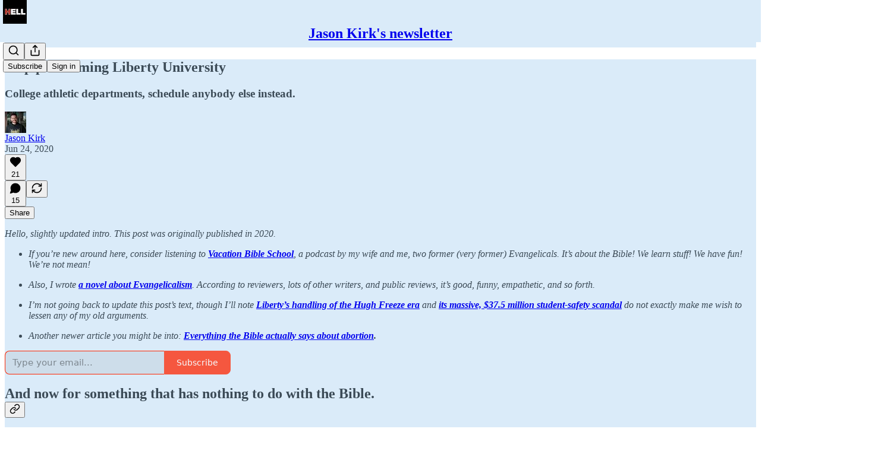

--- FILE ---
content_type: text/css
request_url: https://substackcdn.com/bundle/static/css/7424.f1c74731.css
body_size: 6546
content:
.rowBorderBottom-tHD_Mb{border-bottom:var(--border-default)}.table-m2WTld{border-collapse:collapse;flex-grow:1;max-height:100%;overflow:scroll}.modal-bBpQD3{max-width:50vw;height:60vh;width:auto!important;display:flex!important}@media (max-width:640px){.modal-bBpQD3{max-width:100vw}}.noGrow-skbZ94{flex:0}.grow-CBXF8f{flex:1}.cellPadding-f5tfb5{padding:4px}.cookieBanner-fZ6hup{background-color:var(--color-bg-primary);text-align:center;z-index:1000;width:100%;padding:10px;position:fixed;bottom:0;left:0;box-shadow:0 -2px 5px #0003}.cookieBannerHide-Z9vVXQ{opacity:-1}.wrapper-vT80lr{max-width:440px}.activeLike-n4wXdc{fill:var(--color-accent-fg-red);transition:var(--animate-hover);stroke:var(--color-accent-fg-red)!important}.activeSave-UgcaYI{fill:var(--color-accent-fg-orange);transition:var(--animate-hover);stroke:var(--color-accent-fg-orange)!important}.actionMenu-PHX5iz{right:0;top:calc(var(--size-40)*-1);z-index:1;flex-shrink:0;justify-content:center;align-items:center;display:flex;position:absolute}.relative-IkyQqe{position:relative}.playIcon-NgDoDU{position:absolute;top:50%;left:50%;transform:translate(-50%,-50%)}.queue-EZRP7x{--card-min-width:190px;--card-gap:8px;--card-aspect-ratio:1.5;--card-footer-height:50%;--card-overlap:var(--size-20);cursor:grab;width:100%;height:auto}.queue-EZRP7x:active{cursor:grabbing}.cardWrapper-qR0zV5{flex:0 0 var(--card-width);width:var(--card-width);max-width:100%;margin-right:var(--card-gap);opacity:1;transition:opacity var(--animation-timing-fast)var(--animation-smooth),margin-right var(--animation-timing-fast)var(--animation-smooth),width var(--animation-timing-fast)var(--animation-smooth),transform var(--animation-timing-fast)var(--animation-smooth);will-change:opacity,margin-right,width,transform}@media (hover:hover){.cardWrapper-qR0zV5:hover{opacity:.9}}.cardWrapper-qR0zV5:active{transform:var(--transform-pressed-more)}.cardWrapper-qR0zV5:last-of-type{margin-right:0}.cardWrapper-qR0zV5.smallCardWrapper-GidLX3{width:var(--card-width);height:100px}.cardWrapper-qR0zV5.archived-tVgnOK{opacity:0;z-index:-1;flex:0 0 0;width:0;margin-right:0}@starting-style{.cardWrapper-qR0zV5{opacity:0}}.arrow-M1xp9f{opacity:1;width:72px}.arrow-M1xp9f.disabled-C1q6TH{opacity:0}.link-gPxpTf{cursor:grab;display:contents}.highlight-khGgmH{mix-blend-mode:hard-light;background:linear-gradient(#ffffff1a 0%,#7979791a 100%);top:0;bottom:0;left:0;right:0}.border-Sobc4n{top:0;bottom:0;left:0;right:0;box-shadow:inset 0 0 0 1px #ffffff0d,inset 0 1px #ffffff0d}.playButtonContainer-SkXFOr{top:0;bottom:0;left:0;right:0}.playButton-NfBL9x{transition:var(--animate-hover)}@media (hover:hover){.playButton-NfBL9x:hover{transform:scale(1.05)}}.logoContainerShadow-MadM6a{box-shadow:0 0 0 1px #0000000d,var(--shadow-md),0 0 64px 0 var(--glow-color)}.cornerLogo-sq79Zv{top:var(--size-12);left:var(--size-12)}.vibranceTertiaryIcon-FMLmJq{mix-blend-mode:luminosity;transition:stroke var(--animation-timing-fast)var(--animation-smooth);stroke:#c8c8c8!important}.vibranceSecondaryText-mI5k5T{mix-blend-mode:luminosity;color:#0000;background:#c8c8c8;-webkit-background-clip:text;background-clip:text}.vibranceTertiaryBg-dway6D{mix-blend-mode:luminosity;color:#0000;background:#787878}.closeButton-dm0qJO{top:var(--size-8);right:var(--size-8)}.closeIcon-dUQ0_l{fill:var(--vibrance-dark-secondary);filter:drop-shadow(0 2px 2px #00000080);transition:fill var(--animation-timing-fast)var(--animation-smooth);stroke:none!important}.closeIcon-dUQ0_l:hover{fill:var(--color-utility-white)}.card-DZvXCa{background:var(--color-utility-black);isolation:isolate;transition:transform var(--animation-timing-slow)var(--animation-smooth);will-change:transform;background-position:50%;background-size:cover}.card-DZvXCa:before{content:"";pointer-events:none;border-radius:inherit;box-shadow:var(--inner-border-default);z-index:1;position:absolute;top:0;bottom:0;left:0;right:0}.card-DZvXCa.smallCard-QlKXKt{height:100px}.card-DZvXCa.smallCard-QlKXKt:before{display:none}.cardBg-Vnz3e5{-webkit-backdrop-filter:blur(40px)brightness(.85);backdrop-filter:blur(40px)brightness(.85);--color-fg-primary:white;--color-fg-secondary:#fff}.cardTop-qa11Ls{position:relative}.cardTop-qa11Ls.bigCardTop-xISBuI{width:100%;height:var(--image-height)}.cardTop-qa11Ls.smallCardTop-YuCbBT{width:100px;min-width:100px;height:100px}.cardTop-qa11Ls>picture,.cardTop-qa11Ls>.gifPreview-jTpyu3{opacity:.9;position:absolute;top:0;bottom:0;left:0;right:0}.cardTop-qa11Ls.bigCardTop-xISBuI>picture,.cardTop-qa11Ls.bigCardTop-xISBuI>.gifPreview-jTpyu3{-webkit-mask-image:linear-gradient(#000 50%,#0000 100%);mask-image:linear-gradient(#000 50%,#0000 100%)}.cardTop-qa11Ls>*>*{-webkit-user-drag:none}.coverImage-h44eo2{object-fit:cover;width:100%;height:100%}.audioWaveform-QTkNO2{opacity:.2;-webkit-mask-image:linear-gradient(90deg,#0000,#000 30%,#000 70%,#0000);mask-image:linear-gradient(90deg,#0000,#000 30%,#000 70%,#0000)}.audioLogoContainer-yUWOV3{width:100%;height:100%}.cardBottom-KjkXaq{height:calc(var(--card-footer-height) + var(--card-overlap));margin-top:calc(-1*var(--card-overlap))}.smallCardRight-A8Afqo{box-sizing:border-box;width:150px;height:100px}.titleContainerMinHeight-QKOvED{min-height:3em}.title-EwaRJw{line-height:1.5em!important}.smallCardAuthor-MXnD06{text-overflow:ellipsis;white-space:nowrap;max-width:110px;overflow:hidden}.iconButton-g5L_4l{width:24px;height:24px;background-color:#fff3!important;border-color:#0000!important}@media (hover:hover){.iconButton-g5L_4l:hover{background-color:#fff6!important}}.iconButton-g5L_4l:active{transform:var(--transform-pressed)}.iconButton-g5L_4l svg{stroke:#fff}.iconButton-g5L_4l.isSaved-Ml5fNZ svg{fill:#fff}.newIconButton-AH4esm{width:var(--size-24);height:var(--size-24);background:0 0}@media (hover:hover){.newIconButton-AH4esm:hover{background:0 0}.newIconButton-AH4esm:hover .vibranceTertiaryIcon-FMLmJq{stroke:#fff!important}}.livePreview-t_LWyR{opacity:.9;background-position:50%;background-repeat:no-repeat;background-size:cover;-webkit-mask-image:linear-gradient(#000 0%,#000 40%,#00000080 60%,#0000 100%);mask-image:linear-gradient(#000 0%,#000 40%,#00000080 60%,#0000 100%)}.blur-Q0P53N{background:var(--color-utility-modal);-webkit-backdrop-filter:var(--glass-blur);backdrop-filter:var(--glass-blur)}.explicitIcon-otqJ1H{opacity:.5}.save-g9NCXW.saved-gFLKCi{fill:var(--color-accent)!important;stroke:var(--color-accent)!important}.form-KAY4Wl{min-height:var(--size-40);flex:1px;display:flex;position:relative}.input-rPcWNv{border:var(--border-default);border-radius:var(--border-radius-md);padding:0 var(--size-20)0 var(--size-40);color:var(--color-fg-primary);font-size:var(--font-size-15);font-family:var(--font-family-text);font-weight:var(--font-weight-regular);line-height:var(--line-height-20);box-sizing:border-box;background:var(--color-bg-primary);-webkit-appearance:none;appearance:none;flex:1px;display:flex}.input-rPcWNv::placeholder{color:var(--color-fg-secondary)}.input-rPcWNv:focus-visible{border:var(--border-focus);box-shadow:var(--focus-input-ring)}.iconContainer-AjrE0u{top:0;bottom:0;left:0}.icon-hcA6Bx{margin:auto 0}.icon-hcA6Bx>svg{color:var(--color-fg-secondary)}.unmuteOverlayContainer-WcXkPG{background:#0003;justify-content:center;align-items:center;display:flex;position:absolute;top:0;bottom:0;left:0;right:0}.kbd-sFT1VT{right:var(--size-12);opacity:0;transition:var(--animate-hover);position:absolute;top:50%;transform:translateY(-50%)}.input-CQj3zC:hover .kbd-sFT1VT{opacity:1}.liveStreamVideoZoom-_qvCom{height:var(--full-height);width:calc(var(--full-height)*16/9);position:absolute}.liveStreamVideo-asigz8{width:100%}.exploreSidebar-wwnATB{box-sizing:border-box;top:0;bottom:0;right:0;overflow-y:scroll}.hoverRow-YXdX1_:hover{background-color:var(--color-bg-primary-hover)}.active-Mnay2Y{box-shadow:0 0 0 2px var(--color-fg-primary)}.active-fPhBWQ{box-shadow:var(--focus-ring)}.icon-lyqgV5.inactive-zdmjOL svg{stroke:var(--color-fg-secondary)}.icon-lyqgV5.active-qkpOh1 svg{stroke:none}.badge-SSUMfv{right:var(--size-4);top:var(--size-4);position:absolute}.reader2-mobile-nav-icon .badge-SSUMfv{top:0;right:0}.dot-B4AfwU{right:var(--size-4);top:var(--size-4);position:absolute}:root{--size-left-nav:var(--size-80)}.sidebar-y6xw9g{width:var(--size-left-nav);height:var(--full-height);z-index:2;top:0;bottom:0;left:0}.right-XckP6Z{margin-left:auto;margin-right:0}.liveUpdatingInput-AypZsP{box-sizing:border-box;border-radius:var(--border-radius-sm);background:#fff;border:1px solid #e0e0e0;flex-direction:row;align-items:center;gap:12px;width:200px;height:48px;padding:12px;display:flex}.invalid-mVGeLg{border-color:#d72b2b!important}.narrower-nMJULR{max-width:440px}.autoMargins-UJ_Q1X{max-width:100vw;margin-left:auto;margin-right:auto}.mobileAwareWidth-lMCXnu{max-width:calc(100vw - 32px)}.borderedBox-PucNvX{border-radius:var(--border-radius-md);border:1px solid #e0e0e0;box-shadow:0 1px 3px #0000001a,0 1px 2px #0000000f}.errorText-XpsJyQ{color:red}.aTag-yo_zoZ{color:inherit}.image-OdneRK{width:264px;height:264px}.buttonGroup-HpHxnd{width:100%;max-width:440px}.contentContainer-A4QvRn{height:50vh;margin-bottom:24px;overflow:auto}.checkboxLabel-gCoESV.checkboxLabel-gCoESV{display:flex;color:var(--color-fg-primary)!important}.checkboxLabel-gCoESV.checkboxLabel-gCoESV a{text-decoration:underline}.noMargin-hNmNqv.noMargin-hNmNqv.noMargin-hNmNqv{margin-top:0}.image-eElYa7{width:150px;height:150px}.buttonGroup-BqeO0U{width:100%;max-width:440px}.ctaBase-Dht55f{bottom:var(--size-20);right:var(--size-20);box-shadow:var(--shadow-md);transition:all var(--animation-timing-fast)var(--animation-smooth);position:fixed!important}.cta-X9m2EB{background-color:var(--color-bg-elevated-primary)}.cta-X9m2EB:hover{box-shadow:var(--shadow-lg);color:var(--color-fg-primary);background-color:var(--color-bg-elevated-secondary)}.ctaPrimary-I2ba02:hover{box-shadow:var(--shadow-lg);filter:brightness(.9)}.ctaPrimaryPubTheme-tuyLcP{background-color:var(--color_theme_bg_pop,var(--color-button-primary-bg));color:var(--color_theme_print_on_pop,var(--color-button-primary-fg))}.ctaPrimaryPubTheme-tuyLcP:hover{box-shadow:var(--shadow-lg);background-color:var(--color_theme_bg_pop_darken,var(--color-button-primary-bg-hover));color:var(--color_theme_print_on_pop,var(--color-button-primary-fg-hover))}.container-fi9IrN{height:var(--size-top-bar)}.nav-ptYSWX{top:0;bottom:auto;left:var(--size-left-nav);height:var(--size-top-bar);width:var(--size-page-body);background-color:color-mix(in srgb,var(--color-bg-primary)80%,transparent);-webkit-backdrop-filter:blur(40px);backdrop-filter:blur(40px);position:fixed;right:0}.post-Ogv8cn:not(.loaded-yPoGB8){opacity:0;transform:translate3d(0,var(--size-4),0);will-change:opacity,transform}.post-Ogv8cn.loaded-yPoGB8{animation:fadeIn-GQR3Ag var(--animation-timing-slow)var(--animation-drawer);will-change:auto}@keyframes fadeIn-GQR3Ag{0%{opacity:0;transform:translate3d(0,var(--size-4),0)}to{opacity:1;transform:translate(0,0)}}.root-M94l49{top:calc(var(--nav-height) + var(--size-16));left:var(--page-x-padding);opacity:1;transition:opacity var(--animation-timing-slow)var(--animation-smooth),transform var(--animation-timing-slow)var(--animation-drawer)}.root-M94l49.reading-djeafr{transform:translate3d(0,calc(-1*var(--nav-height)),0)}@media (max-width:825px){.root-M94l49{opacity:0}}.card-N02akT{width:min(var(--embed-width,600px))}.container-lIAyz5{pointer-events:auto;box-sizing:border-box;width:600px}.track-jZG_pS{height:var(--size-4);background:var(--color-bg-tertiary);border-radius:var(--border-radius-full);cursor:pointer}.progress-_oQlOi{height:var(--size-4);background-color:var(--color-fg-primary);opacity:.6;width:100%;transition:transform var(--animation-timing-fast)var(--animation-smooth);will-change:transform}.playPauseButton-QuY9mu{-webkit-backdrop-filter:blur(40px);backdrop-filter:blur(40px);background-color:var(--color-bg-tertiary)}.marqueeContainer-w4zQyv{white-space:nowrap;width:100%;-webkit-mask-image:linear-gradient(to right,black,black calc(100% - var(--size-20)),transparent);-webkit-mask-image:linear-gradient(to right,black,black calc(100% - var(--size-20)),transparent);-webkit-mask-image:linear-gradient(to right,black,black calc(100% - var(--size-20)),transparent);mask-image:linear-gradient(to right,black,black calc(100% - var(--size-20)),transparent);position:relative;overflow:hidden}.marqueeTrack-RrcquU{animation:marquee-TV51Qx var(--duration)linear infinite;animation-delay:var(--delay);padding-right:var(--size-12);display:inline-block}.marqueeContent-_UBVHA{padding-right:var(--size-12);display:inline-block}@keyframes marquee-TV51Qx{0%,5%{transform:translate(0%)}to{transform:translate(-100%)}}.container-KBEuyU{height:var(--bnav-height);z-index:1;transition:transform var(--animation-timing-slow)var(--animation-drawer),border-top var(--animation-timing-slow)var(--animation-drawer);border-top:var(--border-default);background-color:color-mix(in srgb,var(--color-bg-primary)80%,transparent);-webkit-backdrop-filter:blur(40px);backdrop-filter:blur(40px);bottom:0;left:0;right:0}.container-KBEuyU.hidden-sy3u5P{transform:translate3d(0,calc(var(--bnav-height) + 1px),0);border-top:1px solid #0000}.containerMobile-y31R53{width:100vw;bottom:var(--size-mobile-nav-area);position:fixed}.containerMaximized-JM7Mhc{z-index:1;height:100%;top:0;bottom:0}.container-K5XPov{--player-margin:var(--size-12);inset:auto var(--player-margin)var(--player-margin)calc(var(--size-left-nav) + var(--player-margin));z-index:1;pointer-events:none;justify-content:end;align-items:end;position:fixed}.container-K5XPov.modal-uY8Fz4{bottom:calc(var(--size-post-viewer-bottom-nav-height) + var(--size-post-viewer-margin) + var(--player-margin));right:calc(var(--size-post-viewer-margin) + var(--player-margin));transition:transform var(--animation-timing-slow)var(--animation-smooth)}.container-K5XPov.modal-uY8Fz4.reading-z5Jin8{transform:translateY(calc(var(--size-post-viewer-bottom-nav-height)))}.transition-DY6lDD{transition:transform var(--animation-timing-fast)var(--animation-bounce),opacity var(--animation-timing-fast)var(--animation-smooth)}.show-FJTanE{opacity:1;transform:translateY(0)}.hide-AyXupb{opacity:0;transform:translateY(8px)}html{scroll-padding-top:var(--size-reader-top-bar)}html.hasModal-bDnxNx{overflow:hidden}.modalViewer-xO_gxg{background-color:var(--color-bg-primary);box-sizing:border-box;top:0;left:var(--size-left-nav);z-index:1;width:0;height:100%;position:fixed}.modalViewer-xO_gxg.active-uB0ZZs{width:auto;right:0}.modalViewer-xO_gxg>*{flex:1 0 1px}.pc-root.app-theme .logo-DQBU5j{fill:var(--color-bg-quaternary)}.back-nF7MN5{left:calc(var(--size-20) + var(--size-left-nav));top:var(--size-24);z-index:2;position:fixed}@media (max-width:769px){.back-nF7MN5{display:none}}.container-mkVCmy{--mobile-nav-height:var(--size-mobile-nav);height:var(--mobile-nav-height);flex:none}.publicationNav-oP8uLE{--mobile-nav-height:var(--size-56)}.tabs-ITZoHF{height:var(--mobile-nav-height);background-color:var(--color-bg-primary);padding-bottom:var(--size-mobile-bottom-chrome);position:fixed;top:auto;bottom:0;left:0;right:0}.avatar-P2dQ60{position:absolute;top:50%;left:50%;transform:translate(-50%,-50%)}.tos-fWRMR_{text-align:center}.tos-fWRMR_ a{text-decoration:underline}.subscribeWidgetContainer-xBr6Eu.subscribeWidgetContainer-xBr6Eu.subscribeWidgetContainer-xBr6Eu input{background-color:var(--color-bg-primary)}.subscribeWidgetContainer-xBr6Eu.subscribeWidgetContainer-xBr6Eu.subscribeWidgetContainer-xBr6Eu p{margin:0}.mainPubAvatar-jsZ95u{z-index:1;outline:3px solid var(--color-text-white,#fff);position:absolute;bottom:0;left:0}.invitedPubAvatar-OPhB0e{outline:3px solid var(--color-text-white,#fff);position:absolute;right:0}.pubAvatars-nTTf2Z{width:80px;height:80px;margin:0 auto;position:relative}.liveStreamShareModalHeader-gNo8jo{border-radius:var(--border-radius-lg,20px)var(--border-radius-lg,20px)var(--border-radius-none,0px)var(--border-radius-none,0px);background:linear-gradient(77deg,#0f0d1b00 8.27%,#03ff3b4d 90.24%),linear-gradient(208deg,#0e0c1a 50.52%,#76726c 108.52%),#000}.liveStreamShareModalMobileHeader-K6ztTD{border-radius:var(--border-radius-lg);margin-top:20px;margin-left:20px;margin-right:20px}.noBorderModal-Tmgy4G.noBorderModal-Tmgy4G.noBorderModal-Tmgy4G{border:none}.liveAvatarImage-k8bFOq{outline:2.5px solid var(--accent-fg-red,#eb5757);border:6.25px solid #0d2034}.liveAvatarLabel-Zpwlfs{border-radius:var(--border-radius-sm);z-index:1;border:2.5px solid #0d1f32;margin-top:-12px;padding-left:4px;padding-right:4px}.getAppButton-HOKa_p{width:100%}.qrContainer-yKgzsT{box-shadow:var(--shadow-xl);background:var(--color-bg-elevated-primary);width:-webkit-fit-content;width:fit-content}.qrCode-H0bjB3{border-radius:var(--border-radius-lg);background-color:var(--color-bg-elevated-primary);box-shadow:var(--shadow-lg);transition:transform var(--animation-timing-slow)var(--animation-smooth);cursor:pointer;overflow:hidden}@media (hover:hover){.qrCode-H0bjB3:hover{transform:scale(1.02)}}.container-DLG3Xp{height:var(--nav-height);z-index:1;transition:transform var(--animation-timing-slow)var(--animation-drawer),border-bottom var(--animation-timing-slow)var(--animation-drawer);border-bottom:var(--border-default);background-color:color-mix(in srgb,var(--color-bg-primary)80%,transparent);-webkit-backdrop-filter:blur(40px);backdrop-filter:blur(40px);top:0;left:0;right:0}.container-DLG3Xp.hidden-ioFwzU{transform:translate3d(0,calc(-1*var(--nav-height) - 1px),0);border-bottom:1px solid #0000}.container-wcKC8m{margin:0 var(--overflow);transition:var(--animate-hover)}.container-wcKC8m:hover{opacity:.9}.image-WJiR9w{cursor:pointer;max-width:100%;aspect-ratio:var(--aspect);object-fit:cover}.viewer-uYulTr{--page-width:600px;--embed-width:700px;--page-x-padding:var(--size-16);--column-width:64px;--nav-height:72px;--bnav-height:var(--size-post-viewer-bottom-nav-height);--transition-smooth:var(--animation-timing-slow)var(--animation-smooth);box-shadow:0 0 24px #0000000d,0 4px 12px #0000001a,0 2px 6px #00000026}@media (max-width:600px){.viewer-uYulTr{--page-x-padding:16px;--page-width:calc(100vw - var(--page-x-padding)*2)}}@media (max-width:700px){.viewer-uYulTr{--embed-width:calc(100vw - var(--page-x-padding)*2)}}.dark-mode .viewer-uYulTr{box-shadow:0 0 24px #00000026,0 4px 12px #00000040,0 2px 6px #00000073}.actionIcon-zabIaF{width:var(--size-20);height:var(--size-20)}.post-mS6ZNe{padding-top:calc(var(--nav-height) + var(--size-16));padding-bottom:var(--size-32);padding-left:var(--page-x-padding);padding-right:var(--page-x-padding);overflow-y:auto}.bottomNav-dRDXUh{height:var(--bnav-height);bottom:0;left:0;right:0}.ufi-Zz5H7M{width:var(--page-width)}.ufiButton-GHWGap{gap:var(--size-8)!important;padding:var(--size-8)!important;width:auto!important;min-width:var(--size-40)!important}@media (hover:hover){.likeButton-hHN7ID:hover:enabled{background-color:var(--color-accent-bg-red)!important}.likeButton-hHN7ID:hover:enabled svg{transition:var(--animate-hover);stroke:var(--color-accent-fg-red)}}.likeButton-hHN7ID.isLiked-pMluhK svg{fill:var(--color-accent-fg-red);stroke:var(--color-accent-fg-red)}@media (hover:hover){.commentButton-ff26sw:hover:enabled{background-color:var(--color-accent-bg-cyan)!important}.commentButton-ff26sw:hover:enabled svg{transition:var(--animate-hover);stroke:var(--color-accent-fg-cyan)}.restackButton-lPk8i4:hover:enabled{background-color:var(--color-accent-bg-green)!important}.restackButton-lPk8i4:hover:enabled svg{transition:var(--animate-hover);stroke:var(--color-accent-fg-green)}}.restackButton-lPk8i4.isRestacked-sI4aHp svg{stroke:var(--color-accent-fg-green)}@media (hover:hover){.shareButton-9InAJp:hover:enabled{background-color:var(--color-accent-bg-orange)!important}.shareButton-9InAJp:hover:enabled svg{transition:var(--animate-hover);stroke:var(--color-accent-fg-orange)}}body .reader2-post-content{font-family:var(--font-family-serif)}body .reader2-post-content .body.markup>*{max-width:var(--page-width);margin-left:auto;margin-right:auto}body .reader2-post-content .body.markup>.captioned-image-container{max-width:var(--embed-width)}.liveStreamContainer-FcukCX{overflow:auto}svg.fillIcon-CcS0fl{fill:var(--color-fg-secondary);stroke:none}.twitterVerifiedIcon-v59YgL.twitterVerifiedIcon-v59YgL{margin-left:-4px}.twitterVerifiedIcon-v59YgL.twitterVerifiedIcon-v59YgL path:last-child{stroke:var(--color-bg-primary)}.profileRow-pxzPMX{transition:var(--animate-hover);cursor:pointer}.profileRow-pxzPMX:hover{background-color:var(--color-utility-detail)}.profileImage-HkuUYh{width:48px;height:48px}.socialLinkIcon-yTx6z2{stroke:none!important}.stat-fGDQWV{color:var(--color-fg-secondary);cursor:pointer}@media (hover:hover){.stat-fGDQWV:hover{text-decoration:underline}}.readsRow-sdX9cR{border-radius:var(--border-radius-md);transition:var(--animate-hover);text-decoration:none}@media (hover:hover){.readsRow-sdX9cR:hover{background-color:var(--color-bg-secondary)}}.page-tdumDw{width:600px}@media (max-width:1032px){.page-tdumDw{width:100%}}.grid-bCt58x{gap:var(--size-8);padding:0 var(--size-4);grid-template-rows:auto;grid-template-columns:repeat(auto-fit,minmax(212px,1fr));display:grid}.pubMain-P7p9KT{transition:var(--animate-hover)}@media (hover:hover){.pubMain-P7p9KT:hover{background-color:var(--color-bg-tertiary)}}.pub-WKvJgt{border-radius:var(--border-radius-md);transition:var(--animate-hover);text-decoration:none}@media (hover:hover){.pub-WKvJgt:hover{background-color:var(--color-bg-secondary)}}.reader2-mobile-nav-icon-B_bswu{position:relative}@media (min-width:640px){.modalContainer-mJcb4X{padding:0 24px;width:549px!important}}.fullWidth-G75cMo{width:100%}.headerIcon-vFzD3Y{background-color:var(--color-light-accent-fg-red)}.divider-RTh_Tm,.joinButton-BaiMuk,.declineButton-lXoT5b{width:100%}.primaryPubAvatar-DsPqHi{z-index:1;outline:3px solid var(--color-bg-primary);position:absolute;bottom:0;left:0}.guestPubAvatar-tqWNqe{position:absolute;top:0;right:0}.subscribeWidget-DmciqD{--color-bg-secondary-themed:var(--color-bg-primary);margin:0}.subscribeWidget-DmciqD p{margin:0}.position-PH56bs{bottom:0;right:0}.container-JHgoYl{border:3px solid var(--color-bg-primary);box-sizing:content-box;box-shadow:0 0 200px var(--color-bg-primary);margin:-3px}@media (hover:hover){.avatar-h98fMT{transition:var(--animate-hover)}.avatar-h98fMT:hover{opacity:.9}}.liveStreamAvatar-f516FN{border:var(--size-2)solid var(--color-accent-fg-red);padding:var(--size-2);margin:calc(var(--size-2)*-1);box-sizing:content-box}.liveTag-Gk0dUD{outline:2px solid var(--color-bg-primary);text-transform:uppercase;position:absolute;bottom:0;left:50%;transform:translate(-50%)translateY(50%)}.subscribeButton-CtrItP.subscribeButton-CtrItP.subscribeButton-CtrItP.subscribeButton-CtrItP{margin-right:var(--size-4);border-radius:var(--border-radius-full)}.authorPill-wbOG0c{background-color:var(--material-dark-regular);-webkit-backdrop-filter:var(--glass-blur);backdrop-filter:var(--glass-blur)}.viewerCountContainer-XTwz_D{margin-left:auto}.closeButtonHidden-PBnS9i{display:none}.liveStreamHeaderViewerCount-UDCSmc,.liveStreamHeader-OLlNVf{z-index:1001;top:0;left:0;right:0}.liveStreamHeader-OLlNVf{z-index:1001}.livePill-bjILuE{filter:saturate(1.3)}.closeButton-sVbZDe{z-index:1001;position:fixed;top:16px;left:16px}.chip-fQexYY{max-width:var(--size-200)}.videoContainer-bFmoVz{height:var(--full-height);background-color:var(--color-utility-black);position:relative;overflow:hidden}.container-hbjpWY{width:100vw}.chatContainer-AN9dgq{height:var(--full-height);width:350px}.chatHeader-s5ljID{box-sizing:border-box;width:100%}.chatContainerFullscreen-fSFBbl{display:none}.liveStreamHeader-u6ZCk1{z-index:1;top:0;left:0;right:0}.viewerCountContainer-yy87bu{margin-left:auto}.chatMessageContainer-qJZevW{box-sizing:border-box;width:100%}.messageContainer-pgynYi{box-sizing:border-box;scrollbar-width:none;-ms-overflow-style:none;width:100%;height:100%;overflow:scroll}.message-DRg1zC{word-break:break-word;width:100%}.subscribeButton-Q8i7Af.subscribeButton-Q8i7Af.subscribeButton-Q8i7Af.subscribeButton-Q8i7Af{border-radius:var(--border-radius-full);margin-left:auto}.image-lgGaTu{width:100%}.blurredMessageContainer-UHKNQm{filter:blur(10px)}.reactionIcon-p8De54.reactionIcon-p8De54.reactionIcon-p8De54{opacity:0;transition:all 1s var(--animation-smooth);pointer-events:none;fill:var(--color-accent-fg-red);stroke:var(--color-accent-fg-red);position:absolute;top:10px;left:10px}.reactionIcon-p8De54.reactionIcon-p8De54.reactionIcon-p8De54 svg{fill:var(--color-accent-fg-red);stroke:var(--color-accent-fg-red)}@starting-style{.reactionIcon-p8De54.reactionIcon-p8De54.reactionIcon-p8De54{opacity:1;transform:translate(0)}}.reactionButton-aHRYW_{position:relative}.closeButtonHidden-GhiCm_{display:none}.scrollToBottomContainer-vk_Q7p{background-color:#0000;width:100%;position:absolute;bottom:72px}